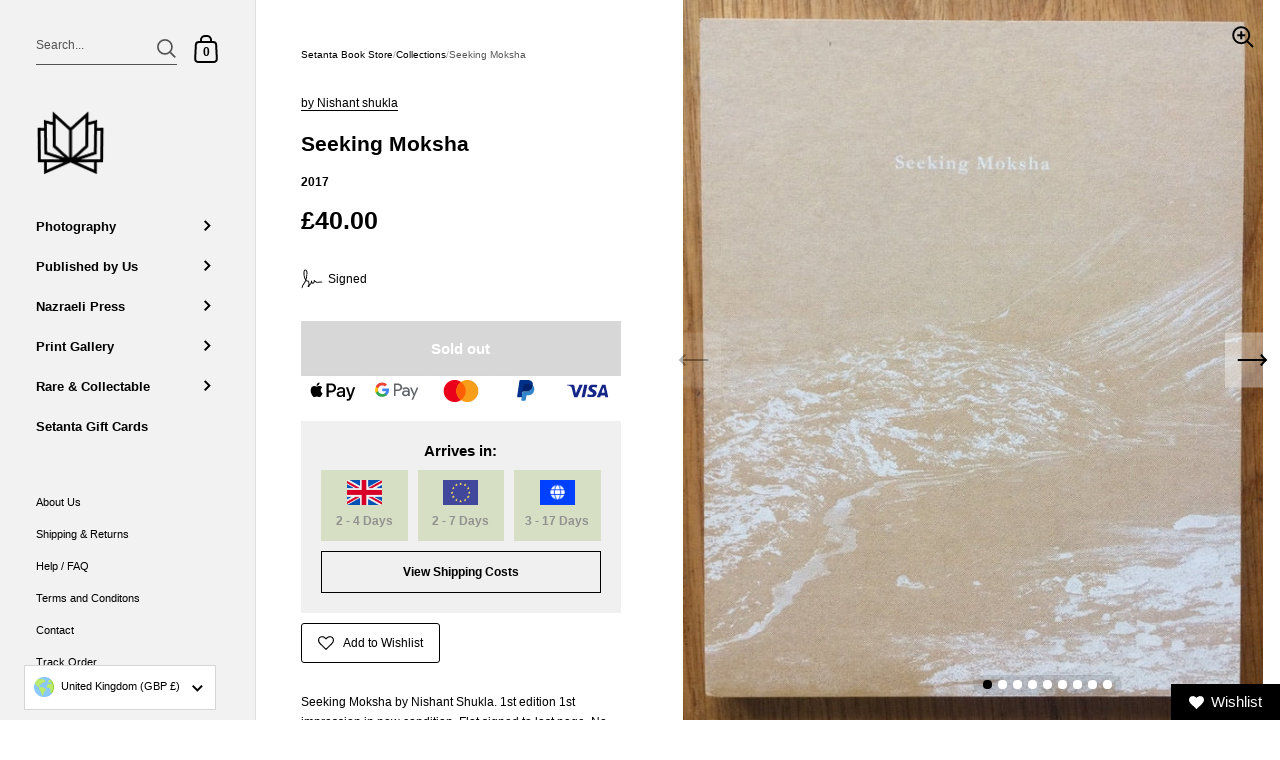

--- FILE ---
content_type: text/css
request_url: https://www.setantabooks.com/cdn/shop/t/13/assets/custom-styles.css?v=136805441182930444591725530445
body_size: 145
content:
@media screen and (min-width: 990px){#nazraeli-press #page-content{margin-right:40px;box-shadow:0 3px 10px #0003;padding:60px 55px}}@media screen and (min-width: 1090px){#nazraeli-press #page-content{margin-right:100px;box-shadow:0 3px 10px #0003;padding:60px 55px}}@media screen and (min-width: 1640px){#nazraeli-press #page-content{margin-right:160px;box-shadow:0 3px 10px #0003;padding:90px 70px}}@media screen and (min-width: 1990px){#nazraeli-press #page-content{margin-right:300px;box-shadow:0 0 40px #0000000d;padding:90px 70px}}@media screen and (min-width: 768px){.nz-gutter{padding:0!important}}.text-w-image-nz{padding:0!important;gap:2.125rem}.nz-button__link{text-transform:uppercase;letter-spacing:1px;color:#4d4d4d;padding-top:.75rem;display:block;position:relative;width:fit-content}.nz-button__link:after{content:"";width:100%;height:3px;background-color:#4d4d4d;position:absolute;left:0;bottom:-2px;transition:all .15s ease-in-out}.nz-button__link:hover:after{background-color:#c5e2f7}@media screen and (min-width: 768px){.text-w-image-nz .text-w-image__container{padding:0!important;flex:1}.text-w-image-nz{gap:3rem}.text-w-image-nz .css-slider-container:after{content:none!important}.text-w-image-nz .css-slider-container{gap:3rem}}.nz-title__style,.nz-product__title,.nz-title_collections,.nz__title,.nz-featured__title,#nazraeli-press .slide__text.aligned-text-content .slide__title h2{text-transform:uppercase;letter-spacing:1px;color:#4d4d4d;font-weight:400;font-size:18px;margin-bottom:.75rem}.nz-product__grid{display:grid;grid-template-columns:repeat(1,1fr);gap:2.125rem;padding-left:calc(var(--horizontal-padding) / 2);padding-right:calc(var(--horizontal-padding) / 2)}.nz-product__image{overflow:hidden}.nz-product__grid a .nz-product__image img{transition:all .2s ease-in-out}.nz-product__grid a:hover .nz-product__image img{transform:scale(1.03)}.nz-product__content{display:flex;width:100%;flex-wrap:wrap;margin-top:1.5rem;align-items:center;gap:.5rem}.nz-product__content span{font-size:18px}.nz-product__title{display:flex;gap:.5rem;margin-bottom:0}.nz-image-w-text__wrapper{display:flex;flex-wrap:wrap;gap:2.125rem}.nz__image{width:100%;height:100%}.nz__buttons{margin-top:1rem}.nz-button__primary{padding:1.1rem 3.3rem;text-transform:uppercase;color:#4d4d4d;background-color:#c5e2f7;display:block;width:fit-content}.nz__content{padding-left:calc(var(--horizontal-padding) / 2);padding-right:calc(var(--horizontal-padding) / 2)}@media screen and (min-width: 768px){.nz-product__grid{grid-template-columns:repeat(2,1fr);padding:0!important;gap:3rem}.nz-product__title,.nz-title__style,.nz-product__content span,.nz-title_collections,.nz-featured__title{font-size:20px}.nz__title{font-size:24px;margin-bottom:1rem}.nz__content span{font-size:16px}.nz-product__title,.nz-title__style,.nz-title_collections,.nz__title,.nz-featured__title{letter-spacing:1.6px}.nz-product__content{flex-wrap:no-wrap}.nz-image-w-text__wrapper{flex-wrap:nowrap;align-items:center;justify-content:center;gap:3rem}.nz-image-w-text__wrapper.text-first{flex-direction:row-reverse}.nz__image,.nz__content{width:50%;height:100%}.nz__content{padding:0!important}}.product-item__nopad{padding-top:0!important}.product-item__icons{padding-top:.625rem;padding-bottom:.4rem;display:flex;gap:.5rem;flex-direction:column}.product-icons__horizontal{display:flex;column-gap:.7rem;flex-direction:row!important;width:fit-content;flex-wrap:wrap}.product-item-icon{display:flex;align-items:center}.product-item-icon-row span{font-weight:100}#nazraeli-press .slide__text.aligned-text-content .button--solid{background-color:#c5e2f7!important;color:#4d4d4d!important;text-transform:uppercase;font-weight:400;letter-spacing:1px}#nazraeli-press .slide__text.aligned-text-content .button--solid path{fill:#4d4d4d}@media screen and (min-width: 890px){#nazraeli-press .slide__text.aligned-text-content{max-width:55%}#nazraeli-press .slide__text.aligned-text-content{align-items:center!important}#nazraeli-press .slide__text.aligned-text-content .slide__title h2{font-size:24px}#nazraeli-press .slide__text.aligned-text-content .slide__subheading{font-size:14px}}@media screen and (min-width: 1290px){#nazraeli-press .slide__text.aligned-text-content{max-width:45%}}.nz-logo__styles>div{width:auto}.nz-logo__styles [data-ratio].lazy-image img{width:580px;height:auto!important}.nz-logo__styles .lazy-image{background:transparent!important}@media screen and (min-width: 1090px){.nz-logo__styles{padding-left:0!important}}#nazraeli-press #page-content .page-content{margin:40px 0!important}@media screen and (min-width: 768px){.nz-grid__gutter{padding:calc(var(--grid-gutter) / 2)!important}}.cart-drawer-upsell-wrapper .uwl-col-wishlist{margin-bottom:10px}
/*# sourceMappingURL=/cdn/shop/t/13/assets/custom-styles.css.map?v=136805441182930444591725530445 */


--- FILE ---
content_type: text/javascript; charset=utf-8
request_url: https://www.setantabooks.com/products/seeking-moksha.js
body_size: 1610
content:
{"id":6881328955601,"title":"Seeking Moksha","handle":"seeking-moksha","description":"\u003cp\u003eSeeking Moksha by Nishant Shukla. 1st edition 1st impression in new condition. Flat signed to last page. No markings, this is a brand new book. Please see pictures. PayPal accepted, any questions get in touch.\u003c\/p\u003e\n\u003ch3\u003eAbout Seeking Moksha\u003c\/h3\u003e\n\u003cp\u003e\u003cspan\u003e“In 2011, I walked to the source of the Ganga in the Himalaya to collect water for my grandfather, a Hindu priest, who was on his deathbed. I hoped it could give him some connection with a place of which he had spoken, but was never able to visit. By the time I got back, he had lost his memory, and could no longer recognise his grandson.\u003c\/span\u003e\u003cbr\u003e\u003cbr\u003e\u003cspan\u003eIn subsequent journeys I often fantasised about spending my time as a hermit, and considered finding a cave to live in. During those visits I collected wildflowers, stones, earth and water to offer to those close to me, and carry them, in spirit, to the places where these things came from.\u003c\/span\u003e\u003cbr\u003e\u003cbr\u003e\u003cspan\u003eSeeking Moksha evolved through such personal journeys. It is informed by encounters with people who seemed more lost than found in their search for transcendence, as perhaps I was too.” - Nishant Shukla\u003c\/span\u003e\u003c\/p\u003e\n\u003ch3\u003e\u003cspan\u003eRelated Links\u003c\/span\u003e\u003c\/h3\u003e\n\u003cp\u003eMore books by Nishant Shukla \u003cstrong\u003e\u003ca href=\"https:\/\/www.setantabooks.com\/collections\/nishant-shukla\"\u003ehere\u003c\/a\u003e\u003c\/strong\u003e.\u003c\/p\u003e\n\u003cp\u003eMore books by The Alzaki Foundation \u003cstrong\u003e\u003ca href=\"https:\/\/www.setantabooks.com\/collections\/the-alzaki-foundation\"\u003ehere\u003c\/a\u003e\u003c\/strong\u003e.\u003c\/p\u003e","published_at":"2021-12-10T12:15:31+00:00","created_at":"2021-12-10T12:15:46+00:00","vendor":"Nishant shukla","type":"Book","tags":["BOOK","First edition","India","Landscape","nishant shukla","Photography","Publisher: the-alzaki-foundation","Signed","Signed photography","Travel","Year: 2017"],"price":4000,"price_min":4000,"price_max":4000,"available":false,"price_varies":false,"compare_at_price":null,"compare_at_price_min":0,"compare_at_price_max":0,"compare_at_price_varies":false,"variants":[{"id":40580796186833,"title":"Default Title","option1":"Default Title","option2":null,"option3":null,"sku":"SBID_00100687","requires_shipping":true,"taxable":false,"featured_image":null,"available":false,"name":"Seeking Moksha","public_title":null,"options":["Default Title"],"price":4000,"weight":900,"compare_at_price":null,"inventory_management":"shopify","barcode":"9781635357158","requires_selling_plan":false,"selling_plan_allocations":[]}],"images":["\/\/cdn.shopify.com\/s\/files\/1\/0592\/2593\/1985\/products\/nishant-shukla-seeking-moksha.jpg?v=1643812465","\/\/cdn.shopify.com\/s\/files\/1\/0592\/2593\/1985\/products\/IMG_20221122_140124.jpg?v=1669281284","\/\/cdn.shopify.com\/s\/files\/1\/0592\/2593\/1985\/products\/UNADJUSTEDNONRAW_thumb_1495.jpg?v=1669281284","\/\/cdn.shopify.com\/s\/files\/1\/0592\/2593\/1985\/products\/UNADJUSTEDNONRAW_thumb_1493.jpg?v=1669281284","\/\/cdn.shopify.com\/s\/files\/1\/0592\/2593\/1985\/products\/UNADJUSTEDNONRAW_thumb_1494.jpg?v=1669281284","\/\/cdn.shopify.com\/s\/files\/1\/0592\/2593\/1985\/products\/UNADJUSTEDNONRAW_thumb_1492.jpg?v=1669281284","\/\/cdn.shopify.com\/s\/files\/1\/0592\/2593\/1985\/products\/UNADJUSTEDNONRAW_thumb_1491.jpg?v=1669281284","\/\/cdn.shopify.com\/s\/files\/1\/0592\/2593\/1985\/products\/UNADJUSTEDNONRAW_thumb_148e.jpg?v=1669281284","\/\/cdn.shopify.com\/s\/files\/1\/0592\/2593\/1985\/products\/UNADJUSTEDNONRAW_thumb_148f.jpg?v=1669281284"],"featured_image":"\/\/cdn.shopify.com\/s\/files\/1\/0592\/2593\/1985\/products\/nishant-shukla-seeking-moksha.jpg?v=1643812465","options":[{"name":"Title","position":1,"values":["Default Title"]}],"url":"\/products\/seeking-moksha","media":[{"alt":"The photography book cover of Seeking Moksha by Nishant Shukla. Hardback beige cover with mountains.","id":21935999451345,"position":1,"preview_image":{"aspect_ratio":0.806,"height":861,"width":694,"src":"https:\/\/cdn.shopify.com\/s\/files\/1\/0592\/2593\/1985\/products\/nishant-shukla-seeking-moksha.jpg?v=1643812465"},"aspect_ratio":0.806,"height":861,"media_type":"image","src":"https:\/\/cdn.shopify.com\/s\/files\/1\/0592\/2593\/1985\/products\/nishant-shukla-seeking-moksha.jpg?v=1643812465","width":694},{"alt":null,"id":22744954437841,"position":2,"preview_image":{"aspect_ratio":0.75,"height":4000,"width":3000,"src":"https:\/\/cdn.shopify.com\/s\/files\/1\/0592\/2593\/1985\/products\/IMG_20221122_140124.jpg?v=1669281284"},"aspect_ratio":0.75,"height":4000,"media_type":"image","src":"https:\/\/cdn.shopify.com\/s\/files\/1\/0592\/2593\/1985\/products\/IMG_20221122_140124.jpg?v=1669281284","width":3000},{"alt":null,"id":21799217430737,"position":3,"preview_image":{"aspect_ratio":0.75,"height":1024,"width":768,"src":"https:\/\/cdn.shopify.com\/s\/files\/1\/0592\/2593\/1985\/products\/UNADJUSTEDNONRAW_thumb_1495.jpg?v=1669281284"},"aspect_ratio":0.75,"height":1024,"media_type":"image","src":"https:\/\/cdn.shopify.com\/s\/files\/1\/0592\/2593\/1985\/products\/UNADJUSTEDNONRAW_thumb_1495.jpg?v=1669281284","width":768},{"alt":null,"id":21799217463505,"position":4,"preview_image":{"aspect_ratio":0.75,"height":1024,"width":768,"src":"https:\/\/cdn.shopify.com\/s\/files\/1\/0592\/2593\/1985\/products\/UNADJUSTEDNONRAW_thumb_1493.jpg?v=1669281284"},"aspect_ratio":0.75,"height":1024,"media_type":"image","src":"https:\/\/cdn.shopify.com\/s\/files\/1\/0592\/2593\/1985\/products\/UNADJUSTEDNONRAW_thumb_1493.jpg?v=1669281284","width":768},{"alt":null,"id":21799217496273,"position":5,"preview_image":{"aspect_ratio":0.75,"height":1024,"width":768,"src":"https:\/\/cdn.shopify.com\/s\/files\/1\/0592\/2593\/1985\/products\/UNADJUSTEDNONRAW_thumb_1494.jpg?v=1669281284"},"aspect_ratio":0.75,"height":1024,"media_type":"image","src":"https:\/\/cdn.shopify.com\/s\/files\/1\/0592\/2593\/1985\/products\/UNADJUSTEDNONRAW_thumb_1494.jpg?v=1669281284","width":768},{"alt":null,"id":21799217529041,"position":6,"preview_image":{"aspect_ratio":1.333,"height":768,"width":1024,"src":"https:\/\/cdn.shopify.com\/s\/files\/1\/0592\/2593\/1985\/products\/UNADJUSTEDNONRAW_thumb_1492.jpg?v=1669281284"},"aspect_ratio":1.333,"height":768,"media_type":"image","src":"https:\/\/cdn.shopify.com\/s\/files\/1\/0592\/2593\/1985\/products\/UNADJUSTEDNONRAW_thumb_1492.jpg?v=1669281284","width":1024},{"alt":null,"id":21799217594577,"position":7,"preview_image":{"aspect_ratio":0.75,"height":1024,"width":768,"src":"https:\/\/cdn.shopify.com\/s\/files\/1\/0592\/2593\/1985\/products\/UNADJUSTEDNONRAW_thumb_1491.jpg?v=1669281284"},"aspect_ratio":0.75,"height":1024,"media_type":"image","src":"https:\/\/cdn.shopify.com\/s\/files\/1\/0592\/2593\/1985\/products\/UNADJUSTEDNONRAW_thumb_1491.jpg?v=1669281284","width":768},{"alt":null,"id":21799217627345,"position":8,"preview_image":{"aspect_ratio":0.75,"height":1024,"width":768,"src":"https:\/\/cdn.shopify.com\/s\/files\/1\/0592\/2593\/1985\/products\/UNADJUSTEDNONRAW_thumb_148e.jpg?v=1669281284"},"aspect_ratio":0.75,"height":1024,"media_type":"image","src":"https:\/\/cdn.shopify.com\/s\/files\/1\/0592\/2593\/1985\/products\/UNADJUSTEDNONRAW_thumb_148e.jpg?v=1669281284","width":768},{"alt":null,"id":21799217660113,"position":9,"preview_image":{"aspect_ratio":0.75,"height":1024,"width":768,"src":"https:\/\/cdn.shopify.com\/s\/files\/1\/0592\/2593\/1985\/products\/UNADJUSTEDNONRAW_thumb_148f.jpg?v=1669281284"},"aspect_ratio":0.75,"height":1024,"media_type":"image","src":"https:\/\/cdn.shopify.com\/s\/files\/1\/0592\/2593\/1985\/products\/UNADJUSTEDNONRAW_thumb_148f.jpg?v=1669281284","width":768}],"requires_selling_plan":false,"selling_plan_groups":[]}

--- FILE ---
content_type: text/javascript
request_url: https://www.setantabooks.com/cdn/shop/t/13/assets/back-to-top.js?v=129175405737031644281760528502
body_size: -686
content:
var mybutton=document.getElementById("scrollToTop");mybutton.style.display="none",window.onscroll=function(){document.body.scrollTop>100||document.documentElement.scrollTop>100?mybutton.style.display="flex":mybutton.style.display="none"},mybutton.onclick=function(){window.scrollTo({top:0,behavior:"smooth"})};
//# sourceMappingURL=/cdn/shop/t/13/assets/back-to-top.js.map?v=129175405737031644281760528502
